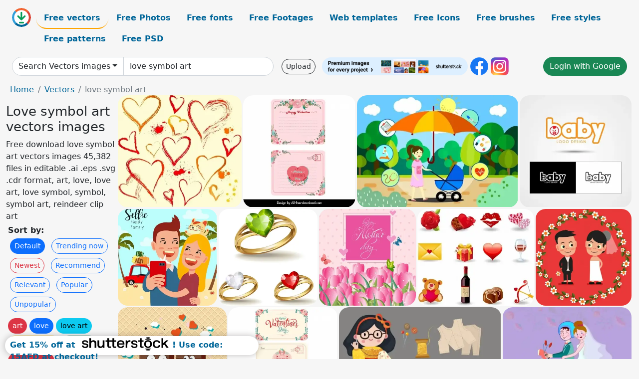

--- FILE ---
content_type: text/html; charset=UTF-8
request_url: https://all-free-download.com/free-vector/love-symbol-art.html
body_size: 15061
content:
<!doctype html>
<html lang="en">
  <head>
    <meta charset="utf-8">
    <meta name="viewport" content="width=device-width, initial-scale=1">
    <meta name="author" content="AFD">
    <meta name="generator" content="AFD">
    <meta name="robots" content="NOINDEX, NOFOLLOW">    <title>Love symbol art vectors images</title>
    <meta name="description" content="Free download love symbol art vectors images 45,382 files in editable .ai .eps .svg .cdr format, art, love, love art, love symbol, symbol, symbol art, reindeer clip art" >
    <meta name="google-site-verification" content="h8aKWdWajcitX904DxqOxb4-wcNRYncVmMmcjRRXVkE" />
    <meta name="domain" content="all-free-download.com" >

    <!-- Bootstrap core CSS -->
    <link href="https://cdn.jsdelivr.net/npm/bootstrap@5.0.2/dist/css/bootstrap.min.css" rel="stylesheet" integrity="sha384-EVSTQN3/azprG1Anm3QDgpJLIm9Nao0Yz1ztcQTwFspd3yD65VohhpuuCOmLASjC" crossorigin="anonymous">


    <link href="/libs/all.css?a=88888" rel="stylesheet" >
    <link href="/libs/social-share/sharetastic.css" rel="stylesheet">

        <!-- Favicons -->

    <link rel="apple-touch-icon" sizes="180x180" href="/apple-touch-icon.png">
    <link rel="icon" type="image/png" sizes="32x32" href="/favicon-32x32.png">
    <link rel="icon" type="image/png" sizes="16x16" href="/favicon-16x16.png">
    <link rel="manifest" href="/site.webmanifest">


    <meta property="fb:app_id"          content="1091511124955362" /> 
    <meta property="og:url"           content="https://all-free-download.com/free-vector/love-symbol-art.html" />
    <meta property="og:type"          content="website" />
    <meta property="og:title"         content="Love symbol art vectors images" />
    <meta property="og:description"   content="Free download love symbol art vectors images 45,382 files in editable .ai .eps .svg .cdr format, art, love, love art, love symbol, symbol, symbol art, reindeer clip art" />
    <meta property="og:image"         content="https://images.all-free-download.com/images/thumb/hand_draw_heart_shape_266975.webp" />
<meta property="og:image"         content="https://images.all-free-download.com/images/thumb/valentine_cards_collection_elegant_romantic_symmetric_floral_decor_6921067.webp" />
<meta property="og:image"         content="https://images.all-free-download.com/images/thumb/baby_care_design_elements_mother_trolley_umbrella_icons_6831456.webp" />
<meta property="og:image"         content="https://images.all-free-download.com/images/thumb/baby_logotype_sets_kid_icon_texts_design_6828108.webp" />
<meta property="og:image"         content="https://images.all-free-download.com/images/thumb/camera_selfie_advertising_joyful_couple_cute_cartoon_design_6832973.webp" />
<meta property="og:image"         content="https://images.all-free-download.com/images/thumb/gold_and_diamond_wedding_ring_collection_6814450.webp" />
<meta property="og:image"         content="https://images.all-free-download.com/images/thumb/mother_day_banner_pink_tulips_heart_butterflies_decoration_6832537.webp" />
<meta property="og:image"         content="https://images.all-free-download.com/images/thumb/valentine_icons_311148.webp" />
<meta property="og:image"         content="https://images.all-free-download.com/images/thumb/wedding_background_groom_bride_flower_wreath_icons_6835785.webp" />
<meta property="og:image"         content="https://images.all-free-download.com/images/thumb/valentine_background_cute_stylized_chocolate_couple_icon_6829980.webp" />
<meta property="og:image"         content="https://images.all-free-download.com/images/thumb/valentine_cards_collection_elegant_botanical_decor_symmetric_design_6921068.webp" />
<meta property="og:image"         content="https://images.all-free-download.com/images/thumb/sewing_work_design_elements_cute_girl_tools_sketch_6851850.webp" />
<meta property="og:image"         content="https://images.all-free-download.com/images/thumb/marriage_background_couple_riding_scooter_retro_design_6832737.webp" />
<meta property="og:image"         content="https://images.all-free-download.com/images/thumb/romantic_date_background_love_couple_beach_icon_silhouette_decor_6835857.webp" />
<meta property="og:image"         content="https://images.all-free-download.com/images/thumb/card_template_floral_wreath_decor_elegant_cute_design_6851382.webp" />
<meta property="og:image"         content="https://images.all-free-download.com/images/thumb/baby_icons_collection_various_cute_gestures_6828107.webp" />
<meta property="og:image"         content="https://images.all-free-download.com/images/thumb/valentines_background_hanging_hearts_angle_icons_ornament_6830031.webp" />
<meta property="og:image"         content="https://images.all-free-download.com/images/thumb/valentine_cards_collection_elegant_floral_tags_decor_6921069.webp" />
<meta property="og:image"         content="https://images.all-free-download.com/images/thumb/mermaids_background_colored_cartoon_characters_decor_6840868.webp" />
<meta property="og:image"         content="https://images.all-free-download.com/images/thumb/wedding_banner_classic_design_couple_icon_cartoon_characters_6842548.webp" />
<meta property="og:image"         content="https://images.all-free-download.com/images/thumb/kid_day_banner_colored_cartoon_playful_children_icons_6831013.webp" />
<meta property="og:image"         content="https://images.all-free-download.com/images/thumb/childhood_background_playful_kid_toys_icons_cartoon_character_6838920.webp" />
<meta property="og:image"         content="https://images.all-free-download.com/images/thumb/valentine_banner_templates_cute_loves_symbols_decor_6929314.webp" />
<meta property="og:image"         content="https://images.all-free-download.com/images/thumb/baby_badges_collection_various_flat_decorative_shapes_6828106.webp" />
<meta property="og:image"         content="https://images.all-free-download.com/images/thumb/thanking_card_templates_hearts_cloud_icons_pink_design_6832509.webp" />
<meta property="og:image"         content="https://images.all-free-download.com/images/thumb/birthday_cake_design_number_candle_icon_ladybirds_decoration_6830509.webp" />
<meta property="og:image"         content="https://images.all-free-download.com/images/thumb/summer_poster_cheering_couple_icon_colored_cartoon_design_6835124.webp" />
<meta property="og:image"         content="https://images.all-free-download.com/images/thumb/cute_foxes_family_drawing_colored_cartoon_design_6832987.webp" />
<meta property="og:image"         content="https://images.all-free-download.com/images/thumb/valentine_cards_collection_envelope_love_symbols_sketch_6921066.webp" />
<meta property="og:image"         content="https://images.all-free-download.com/images/thumb/love_symbol_icon_key_heart_lock_sketch_6920695.webp" />
<meta property="og:image"         content="https://images.all-free-download.com/images/thumb/dancing_background_happy_couple_icon_cartoon_design_6837834.webp" />
<meta property="og:image"         content="https://images.all-free-download.com/images/thumb/wedding_card_design_elements_classical_flowers_couple_decor_6832257.webp" />
<meta property="og:image"         content="https://images.all-free-download.com/images/thumb/valentine_day_background_with_hearts_312915.webp" />
<meta property="og:image"         content="https://images.all-free-download.com/images/thumb/valentine_stickers_icons_flat_cute_love_symbols_outline_6929215.webp" />
<meta property="og:image"         content="https://images.all-free-download.com/images/thumb/marriage_background_groom_bride_rose_wreath_icons_decor_6835582.webp" />
<meta property="og:image"         content="https://images.all-free-download.com/images/thumb/glossy_heart_266973.webp" />
<meta property="og:image"         content="https://images.all-free-download.com/images/thumb/mother_day_poster_mother_and_baby_silhouettes_decoration_6828444.webp" />
<meta property="og:image"         content="https://images.all-free-download.com/images/thumb/valentine_design_elements_typography_dynamic_texts_love_symbols_6939932.webp" />
<meta property="og:image"         content="https://images.all-free-download.com/images/thumb/chocolate_heart_shape_6813222.webp" />
<meta property="og:image"         content="https://images.all-free-download.com/images/thumb/nature_background_squirrel_fox_porcupine_icons_leaves_decoration_6835372.webp" />
<meta property="og:image"         content="https://images.all-free-download.com/images/thumb/love_card_template_vintage_design_typewriter_flora_decor_6842499.webp" />
<meta property="og:image"         content="https://images.all-free-download.com/images/thumb/wedding_card_cover_template_classic_heart_lantern_decor_6842765.webp" />
<meta property="og:image"         content="https://images.all-free-download.com/images/thumb/valentine_card_banner_templates_cute_teddy_bear_hearts_love_symbols_decor_6929317.webp" />
<meta property="og:image"         content="https://images.all-free-download.com/images/thumb/sloths_painting_colored_classical_design_cute_characters_6842805.webp" />
<meta property="og:image"         content="https://images.all-free-download.com/images/thumb/cute_girl_drawing_asian_traditional_costume_6834961.webp" />
<meta property="og:image"         content="https://images.all-free-download.com/images/thumb/heart_icon_sets_love_symbols_shapes_sketch_6926659.webp" />
<meta property="og:image"         content="https://images.all-free-download.com/images/thumb/romantic_floral_wreath_love_card_background_template_6919043.webp" />
<meta property="og:image"         content="https://images.all-free-download.com/images/thumb/love_stamps_collection_flat_romantic_symbols_6937596.webp" />
<meta property="og:image"         content="https://images.all-free-download.com/images/thumb/valentine_design_elements_classical_cute_symbols_outline_6929313.webp" />
<meta property="og:image"         content="https://images.all-free-download.com/images/thumb/valentine_design_elements_flat_cute_symbols_sketch_6929214.webp" />
<meta property="og:image"         content="https://images.all-free-download.com/images/thumb/love_anniversary_icon_sets_flat_classical_symbols_sketch_6922276.webp" />
<meta property="og:image"         content="https://images.all-free-download.com/images/thumb/love_background_template_flat_handdrawn_hearts_layout_6931934.webp" />
<meta property="og:image"         content="https://images.all-free-download.com/images/thumb/love_background_templates_collection_modern_classic_hearts_shapes_6932080.webp" />
<meta property="og:image"         content="https://images.all-free-download.com/images/thumb/love_background_template_modern_dynamic_floating_hearts_6931932.webp" />
<meta property="og:image"         content="https://images.all-free-download.com/images/thumb/love_background_template_flat_handdrawn_retro_hearts_6931936.webp" />
<meta property="og:image"         content="https://images.all-free-download.com/images/thumb/love_label_collection_elegant_classical_flowers_decor_6920711.webp" />
<meta property="og:image"         content="https://images.all-free-download.com/images/thumb/love_background_template_sparkling_blurred_hearts_6931933.webp" />
<meta property="og:image"         content="https://images.all-free-download.com/images/thumb/love_background_template_modern_3d_6931935.webp" />
<meta property="og:image"         content="https://images.all-free-download.com/images/thumb/love_stamps_templates_elegant_flat_leaf_hearts_decor_6937595.webp" />
<meta property="og:image"         content="https://images.all-free-download.com/images/thumb/female_madly_in_love_icon_cute_cartoon_character_heart_dreaming_sketch_6922512.webp" />
<meta property="og:image"         content="https://images.all-free-download.com/images/thumb/valentine_design_elements_cute_symbols_sketch_6929312.webp" />
<meta property="og:image"         content="https://images.all-free-download.com/images/thumb/love_labels_collection_elegant_botanical_decor_6920715.webp" />
<meta property="og:image"         content="https://images.all-free-download.com/images/thumb/female_madly_in_love_icon_funny_cartoon_character_sketch_dynamic_hearts_decor_6922518.webp" />
<meta property="og:image"         content="https://images.all-free-download.com/images/thumb/heart_icon_sets_collection_red_symbols_flat_sketch_6922607.webp" />
<meta property="og:image"         content="https://images.all-free-download.com/images/thumb/female_madly_in_love_backdrop_happy_woman_cartoon_character_hearts_decor_6922513.webp" />
<meta property="og:image"         content="https://images.all-free-download.com/images/thumb/love_labels_collection_elegant_classical_ribbon_hearts_decor_6920710.webp" />
<meta property="og:image"         content="https://images.all-free-download.com/images/thumb/female_madly_in_love_backdrop_cute_cartoon_character_sketch_6922514.webp" />
<meta property="og:image"         content="https://images.all-free-download.com/images/thumb/love_labels_collection_elegant_classical_floras_hearts_arrows_decor_6920714.webp" />
    <script type="text/javascript">
      var page = "home";  
      var donate_email = 'H4sIAAAAAAAAAytIrMxNzStxSCqtLE7NyUkvSizIyEzWS87PBQAOXTfVGgAAAA==';
      var show_ads = true;
      var auto_paging = true;
    </script>

    <!-- Global site tag (gtag.js) - Google Analytics -->
    <script async src="https://www.googletagmanager.com/gtag/js?id=G-CGLHFKPST0"></script>
    <script>
      window.dataLayer = window.dataLayer || [];
      function gtag(){dataLayer.push(arguments);}
      gtag('js', new Date());

      gtag('config', 'G-CGLHFKPST0');
    </script>

  <!-- Google Tag Manager -->
  <script>(function(w,d,s,l,i){w[l]=w[l]||[];w[l].push({'gtm.start':
  new Date().getTime(),event:'gtm.js'});var f=d.getElementsByTagName(s)[0],
  j=d.createElement(s),dl=l!='dataLayer'?'&l='+l:'';j.async=true;j.src=
  'https://www.googletagmanager.com/gtm.js?id='+i+dl;f.parentNode.insertBefore(j,f);
  })(window,document,'script','dataLayer','GTM-NHTH87G');</script>
  <!-- End Google Tag Manager -->

<script
  src="https://code.jquery.com/jquery-3.7.1.min.js"
  integrity="sha256-/JqT3SQfawRcv/BIHPThkBvs0OEvtFFmqPF/lYI/Cxo="
  crossorigin="anonymous"></script>
  </head>
  <body>

  <header class="py-3 container-fluid">

    <div class="container-fluid mb-3 nav-flex" s>
      <a href="/" style="min-width:48px">
       <img src="/images/logo.svg" alt="all-free-download.com" title="all-free-download.com" width="38" height="38" class="rounded-circle">
      </a>         
  
      <div >
        <ul class="nav">
          <li class="nav-item"><a class="nav-link nav-active " k="free-vector" href="/free-vectors/">Free vectors</a></li>
          <li class="nav-item"><a class="nav-link " k="free-photos" href="/free-photos/">Free Photos</a></li>
          <li class="nav-item"><a class="nav-link " k="font" href="/font/">Free fonts</a></li>
          <li class="nav-item"><a class="nav-link " k="free-footage" href="/free-footage/">Free Footages</a></li>
          <li class="nav-item"><a class="nav-link " k="free-website-templates" href="/free-website-templates/">Web templates</a></li>
          <li class="nav-item"><a class="nav-link " k="free-icon" href="/free-icon/">Free Icons</a></li>
          <li class="nav-item"><a class="nav-link " k="photoshop-brushes" href="/photoshop-brushes/">Free brushes</a></li>
          <li class="nav-item"><a class="nav-link " k="photoshop-styles" href="/photoshop-styles/">Free styles</a></li>
          <li class="nav-item"><a class="nav-link " k="photoshop-patterns" href="/photoshop-patterns/">Free patterns</a></li>
          <li class="nav-item"><a class="nav-link " k="free-psd" href="/free-psd/">Free PSD</a></li>
        </ul>
      </div>

  

    </div>


    <div class="container-fluid d-grid gap-3 align-items-center" style="grid-template-columns:2fr;">
      <div class="d-flex align-items-center">
        <form class="w-100 me-3" id='search-form' action="/">
          <input type="hidden" id= "a" name="a" value="G">
          <input type="hidden" id="k" name="k" value="free-vector">
          <div class="input-group"  id="search_box">
            <a  id='search-category' href="/free-vectors/" class="btn btn-outline-dark dropdown-toggle" style="border-color: #ced4da; background-color: white;"  >Search Vectors images</a>            
            <input type="search" autocomplete="off" qqq="love symbol" name="q" id="q" value="love symbol art" class="form-control" placeholder="Search... ">
            <div id="header-suggestion"  style="border-radius: 0px 0px 25px 25px;" class="search-suggestion-box bg-white" >
              <div class="d-grid " style="grid-template-columns:1fr; ">

              <div id="search-suggestion" >                
                <a class="m-1  btn-sm btn btn-outline-dark" k="free-vector" href="/free-vector-design-service/">Request a design</a>


              </div>
              </div>
            </div>
          </div>
        </form>
        
        <div class="w-100 d-none d-lg-block d-xl-block d-xxl-block "><a class="btn btn-outline-dark btn-sm me-2" href="/upload/">Upload</a><!--<a target="_blank" rel="noreferrer" href="https://shutterstock.7eer.net/WGr5J"><img height="36px" alt="shuterstock ads" width="292" style="border-radius:25px" src="https://all-free-download.com/images/shutterstockbanner/25off770x90.png"></a>-->
<a target="_blank" rel="noreferrer" href="https://shutterstock.7eer.net/WGr5J"><img height="36px" alt="shuterstock ads" width="292" style="border-radius:25px" src="https://all-free-download.com/images/shutterstockbanner/728x90free10images.png"></a>

<a target="_blank"  rel="noreferrer" href="https://www.facebook.com/allfreedownload" ><img height="36px" width="36px" alt="facebook logo" src="/images/facebook_Logo.png"></a> 
<a target="_blank"  rel="noreferrer" href="https://www.instagram.com/all_free_download_com/" ><img height="36px" alt="instagram logo" width="36px" src="/images/Instagram_logo.svg"></a> 



</div>

        <div class="flex-shrink-0 dropdown d-none d-md-block ">
        

        		<a href="/?a=LI&li=GG" ><span class="btn btn-success btn-xs" ><i class="fa fa-google"></i>Login with Google</a></span>

        
          </ul>
        </div>
        

      </div>
    </div>

  </header>

  <div class="container-fluid pb-3">






<nav aria-label="breadcrumb" style="margin-left:8px;">
  <ol class="breadcrumb">
    <li class="breadcrumb-item"><a href="/">Home</a></li>
    <li class="breadcrumb-item"><a href="/free-vectors/">Vectors</a></li>
    <li class="breadcrumb-item active" aria-current="page">love symbol art</li>
  </ol>
</nav>

<div class="list-graphic-container">
  


<div class=" list-graphic-left mb-2" >
  <h1 class="" style="font-size: 26px">Love symbol art vectors images</h1>
  <div>Free download love symbol art vectors images 45,382 files in editable .ai .eps .svg .cdr format, art, love, love art, love symbol, symbol, symbol art, reindeer clip art</div>
  <div  class=" p-1" >
    <b>Sort by:</b><BR>  <a class="btn btn-sm btn-primary m-1" href="/?a=G&k=free-vector&t=&q=love symbol art&or=default&rk=" >Default</a>  <a class="btn btn-sm btn-outline-primary m-1" href="/?a=G&k=free-vector&t=&q=love symbol art&or=trending&rk=" >Trending now</a>  <a class="btn btn-sm btn-outline-danger m-1" href="/?a=G&k=free-vector&t=&q=love symbol art&or=newest&rk=" >Newest</a>  <a class="btn btn-sm btn-outline-primary m-1" href="/?a=G&k=free-vector&t=&q=love symbol art&or=recommend&rk=" >Recommend</a>  <a class="btn btn-sm btn-outline-primary m-1" href="/?a=G&k=free-vector&t=&q=love symbol art&or=relevant&rk=" >Relevant</a>  <a class="btn btn-sm btn-outline-primary m-1" href="/?a=G&k=free-vector&t=&q=love symbol art&or=popular&rk=" >Popular</a>  <a class="btn btn-sm btn-outline-primary m-1" href="/?a=G&k=free-vector&t=&q=love symbol art&or=unpopular&rk=" >Unpopular</a>           </div>


  
  <div  class="p-1 mb-2"  ><a class="btn btn-danger btn-sm mb-1" style="border-radius: 25px;" href="/free-vector/art.html"><span>art</span></a> <a class="btn btn-primary btn-sm mb-1" style="border-radius: 25px;" href="/free-vector/love.html"><span>love</span></a> <a class="btn btn-info btn-sm mb-1" style="border-radius: 25px;" href="/free-vector/love-art.html"><span>love art</span></a> <a class="btn btn-warning btn-sm mb-1" style="border-radius: 25px;" href="/free-vector/love-symbol.html"><span>love symbol</span></a> <a class="btn btn-success btn-sm mb-1" style="border-radius: 25px;" href="/free-vector/symbol.html"><span>symbol</span></a> <a class="btn btn-danger btn-sm mb-1" style="border-radius: 25px;" href="/free-vector/symbol-art.html"><span>symbol art</span></a> <a class="btn btn-primary btn-sm mb-1" style="border-radius: 25px;" href="/free-vector/reindeer-clip-art.html"><span>reindeer clip art</span></a> <a class="btn btn-info btn-sm mb-1" style="border-radius: 25px;" href="/free-vector/wall-art.html"><span>wall art</span></a> <a class="btn btn-warning btn-sm mb-1" style="border-radius: 25px;" href="/free-vector/symbol-trash-bin.html"><span>symbol trash bin</span></a> <a class="btn btn-success btn-sm mb-1" style="border-radius: 25px;" href="/free-vector/vector-art-guns-free.html"><span>vector art guns free</span></a> <a class="btn btn-danger btn-sm mb-1" style="border-radius: 25px;" href="/free-vector/free-download-vector-music-symbols.html"><span>free download vector music symbols</span></a> <a class="btn btn-primary btn-sm mb-1" style="border-radius: 25px;" href="/free-vector/winner-vector-art.html"><span>winner vector art</span></a> <a class="btn btn-info btn-sm mb-1" style="border-radius: 25px;" href="/free-vector/tribal-vector-art-free.html"><span>tribal vector art free</span></a> <a class="btn btn-warning btn-sm mb-1" style="border-radius: 25px;" href="/free-vector/graffiti-art-free-vector.html"><span>graffiti art free vector</span></a> <a class="btn btn-success btn-sm mb-1" style="border-radius: 25px;" href="/free-vector/free-atom-vector-art.html"><span>free atom vector art</span></a> <a class="btn btn-danger btn-sm mb-1" style="border-radius: 25px;" href="/free-vector/free-vector-tennis-ball-art.html"><span>free vector tennis ball art</span></a> <a class="btn btn-primary btn-sm mb-1" style="border-radius: 25px;" href="/free-vector/cinema-vector-art.html"><span>cinema vector art</span></a> <a class="btn btn-info btn-sm mb-1" style="border-radius: 25px;" href="/free-vector/free-download-fine-art-vectors.html"><span>free download fine art vectors</span></a> </div>

  <div id="shuterstock_ads_left" class="sticky">
    
  </div>
</div>


<div class="list-graphic-right" id="list-graphic">
         
            <a title="Hand draw heart shape" href="/free-vector/download/hand_draw_heart_shape_266975.html">
                <img w="600" h="544" widht="331" height="300"   alt="Hand draw heart shape" src="https://images.all-free-download.com/images/thumb/hand_draw_heart_shape_266975.webp" >
                <div class="jg-caption">Hand draw heart shape</div>
            </a>
               
            <a title="valentine cards collection elegant romantic symmetric floral decor" href="/free-vector/download/valentine_cards_collection_elegant_romantic_symmetric_floral_decor_6921067.html">
                <img w="1920" h="1920" widht="300" height="300"   alt="valentine cards collection elegant romantic symmetric floral decor" src="https://images.all-free-download.com/images/thumb/valentine_cards_collection_elegant_romantic_symmetric_floral_decor_6921067.webp" >
                <div class="jg-caption">valentine cards collection elegant romantic symmetric floral decor</div>
            </a>
               
            <a title="baby care design elements mother trolley umbrella icons" href="/free-vector/download/baby_care_design_elements_mother_trolley_umbrella_icons_6831456.html">
                <img w="1024" h="712" widht="431" height="300"   alt="baby care design elements mother trolley umbrella icons" src="https://images.all-free-download.com/images/thumb/baby_care_design_elements_mother_trolley_umbrella_icons_6831456.webp" >
                <div class="jg-caption">baby care design elements mother trolley umbrella icons</div>
            </a>
               
            <a title="baby logotype sets kid icon texts design" href="/free-vector/download/baby_logotype_sets_kid_icon_texts_design_6828108.html">
                <img w="1024" h="1024" widht="300" height="300"   alt="baby logotype sets kid icon texts design" src="https://images.all-free-download.com/images/thumb/baby_logotype_sets_kid_icon_texts_design_6828108.webp" >
                <div class="jg-caption">baby logotype sets kid icon texts design</div>
            </a>
               
            <a title="camera selfie advertising joyful couple cute cartoon design" href="/free-vector/download/camera_selfie_advertising_joyful_couple_cute_cartoon_design_6832973.html">
                <img w="1024" h="1004" widht="306" height="300"   alt="camera selfie advertising joyful couple cute cartoon design" src="https://images.all-free-download.com/images/thumb/camera_selfie_advertising_joyful_couple_cute_cartoon_design_6832973.webp" >
                <div class="jg-caption">camera selfie advertising joyful couple cute cartoon design</div>
            </a>
               
            <a title="gold and diamond wedding ring collection" href="/free-vector/download/gold_and_diamond_wedding_ring_collection_6814450.html">
                <img w="600" h="589" widht="306" height="300"   alt="gold and diamond wedding ring collection" src="https://images.all-free-download.com/images/thumb/gold_and_diamond_wedding_ring_collection_6814450.webp" >
                <div class="jg-caption">gold and diamond wedding ring collection</div>
            </a>
               
            <a title="mother day banner pink tulips heart butterflies decoration" href="/free-vector/download/mother_day_banner_pink_tulips_heart_butterflies_decoration_6832537.html">
                <img w="1023" h="1024" widht="300" height="300"   alt="mother day banner pink tulips heart butterflies decoration" src="https://images.all-free-download.com/images/thumb/mother_day_banner_pink_tulips_heart_butterflies_decoration_6832537.webp" >
                <div class="jg-caption">mother day banner pink tulips heart butterflies decoration</div>
            </a>
               
            <a title="Valentine Icons" href="/free-vector/download/valentine_icons_311148.html">
                <img w="600" h="501" widht="359" height="300"   alt="Valentine Icons" src="https://images.all-free-download.com/images/thumb/valentine_icons_311148.webp" >
                <div class="jg-caption">Valentine Icons</div>
            </a>
               
            <a title="wedding background groom bride flower wreath icons" href="/free-vector/download/wedding_background_groom_bride_flower_wreath_icons_6835785.html">
                <img w="1014" h="1024" widht="297" height="300"   alt="wedding background groom bride flower wreath icons" src="https://images.all-free-download.com/images/thumb/wedding_background_groom_bride_flower_wreath_icons_6835785.webp" >
                <div class="jg-caption">wedding background groom bride flower wreath icons</div>
            </a>
               
            <a title="valentine background cute stylized chocolate couple icon" href="/free-vector/download/valentine_background_cute_stylized_chocolate_couple_icon_6829980.html">
                <img w="1019" h="1024" widht="299" height="300"   alt="valentine background cute stylized chocolate couple icon" src="https://images.all-free-download.com/images/thumb/valentine_background_cute_stylized_chocolate_couple_icon_6829980.webp" >
                <div class="jg-caption">valentine background cute stylized chocolate couple icon</div>
            </a>
               
            <a title="valentine cards collection elegant botanical decor symmetric design" href="/free-vector/download/valentine_cards_collection_elegant_botanical_decor_symmetric_design_6921068.html">
                <img w="1920" h="1920" widht="300" height="300"   alt="valentine cards collection elegant botanical decor symmetric design" src="https://images.all-free-download.com/images/thumb/valentine_cards_collection_elegant_botanical_decor_symmetric_design_6921068.webp" >
                <div class="jg-caption">valentine cards collection elegant botanical decor symmetric design</div>
            </a>
               
            <a title="sewing work design elements cute girl tools sketch" href="/free-vector/download/sewing_work_design_elements_cute_girl_tools_sketch_6851850.html">
                <img w="2880" h="1943" widht="445" height="300"   alt="sewing work design elements cute girl tools sketch" src="https://images.all-free-download.com/images/thumb/sewing_work_design_elements_cute_girl_tools_sketch_6851850.webp" >
                <div class="jg-caption">sewing work design elements cute girl tools sketch</div>
            </a>
               
            <a title="marriage background couple riding scooter retro design" href="/free-vector/download/marriage_background_couple_riding_scooter_retro_design_6832737.html">
                <img w="1024" h="867" widht="354" height="300"   alt="marriage background couple riding scooter retro design" src="https://images.all-free-download.com/images/thumb/marriage_background_couple_riding_scooter_retro_design_6832737.webp" >
                <div class="jg-caption">marriage background couple riding scooter retro design</div>
            </a>
               
            <a title="romantic date background love couple beach icon silhouette decor" href="/free-vector/download/romantic_date_background_love_couple_beach_icon_silhouette_decor_6835857.html">
                <img w="1024" h="645" widht="476" height="300"   alt="romantic date background love couple beach icon silhouette decor" src="https://images.all-free-download.com/images/thumb/romantic_date_background_love_couple_beach_icon_silhouette_decor_6835857.webp" >
                <div class="jg-caption">romantic date background love couple beach icon silhouette decor</div>
            </a>
               
            <a title="card template floral wreath decor elegant cute design" href="/free-vector/download/card_template_floral_wreath_decor_elegant_cute_design_6851382.html">
                <img w="2880" h="1973" widht="438" height="300"   alt="card template floral wreath decor elegant cute design" src="https://images.all-free-download.com/images/thumb/card_template_floral_wreath_decor_elegant_cute_design_6851382.webp" >
                <div class="jg-caption">card template floral wreath decor elegant cute design</div>
            </a>
               
            <a title="baby icons collection various cute gestures" href="/free-vector/download/baby_icons_collection_various_cute_gestures_6828107.html">
                <img w="1024" h="907" widht="339" height="300"   alt="baby icons collection various cute gestures" src="https://images.all-free-download.com/images/thumb/baby_icons_collection_various_cute_gestures_6828107.webp" >
                <div class="jg-caption">baby icons collection various cute gestures</div>
            </a>
               
            <a title="valentines background hanging hearts angle icons ornament" href="/free-vector/download/valentines_background_hanging_hearts_angle_icons_ornament_6830031.html">
                <img w="1024" h="1024" widht="300" height="300"   alt="valentines background hanging hearts angle icons ornament" src="https://images.all-free-download.com/images/thumb/valentines_background_hanging_hearts_angle_icons_ornament_6830031.webp" >
                <div class="jg-caption">valentines background hanging hearts angle icons ornament</div>
            </a>
               
            <a title="valentine cards collection elegant floral tags decor" href="/free-vector/download/valentine_cards_collection_elegant_floral_tags_decor_6921069.html">
                <img w="1920" h="1920" widht="300" height="300"   alt="valentine cards collection elegant floral tags decor" src="https://images.all-free-download.com/images/thumb/valentine_cards_collection_elegant_floral_tags_decor_6921069.webp" >
                <div class="jg-caption">valentine cards collection elegant floral tags decor</div>
            </a>
               
            <a title="mermaids background colored cartoon characters decor" href="/free-vector/download/mermaids_background_colored_cartoon_characters_decor_6840868.html">
                <img w="1008" h="1024" widht="295" height="300"   alt="mermaids background colored cartoon characters decor" src="https://images.all-free-download.com/images/thumb/mermaids_background_colored_cartoon_characters_decor_6840868.webp" >
                <div class="jg-caption">mermaids background colored cartoon characters decor</div>
            </a>
               
            <a title="wedding banner classic design couple icon cartoon characters" href="/free-vector/download/wedding_banner_classic_design_couple_icon_cartoon_characters_6842548.html">
                <img w="2108" h="2880" widht="220" height="300"   alt="wedding banner classic design couple icon cartoon characters" src="https://images.all-free-download.com/images/thumb/wedding_banner_classic_design_couple_icon_cartoon_characters_6842548.webp" >
                <div class="jg-caption">wedding banner classic design couple icon cartoon characters</div>
            </a>
               
            <a title="kid day banner colored cartoon playful children icons" href="/free-vector/download/kid_day_banner_colored_cartoon_playful_children_icons_6831013.html">
                <img w="841" h="1024" widht="246" height="300"   alt="kid day banner colored cartoon playful children icons" src="https://images.all-free-download.com/images/thumb/kid_day_banner_colored_cartoon_playful_children_icons_6831013.webp" >
                <div class="jg-caption">kid day banner colored cartoon playful children icons</div>
            </a>
               
            <a title="childhood background playful kid toys icons cartoon character" href="/free-vector/download/childhood_background_playful_kid_toys_icons_cartoon_character_6838920.html">
                <img w="1024" h="877" widht="350" height="300"   alt="childhood background playful kid toys icons cartoon character" src="https://images.all-free-download.com/images/thumb/childhood_background_playful_kid_toys_icons_cartoon_character_6838920.webp" >
                <div class="jg-caption">childhood background playful kid toys icons cartoon character</div>
            </a>
               
            <a title="valentine banner templates cute loves symbols decor " href="/free-vector/download/valentine_banner_templates_cute_loves_symbols_decor_6929314.html">
                <img w="1920" h="1920" widht="300" height="300"   alt="valentine banner templates cute loves symbols decor " src="https://images.all-free-download.com/images/thumb/valentine_banner_templates_cute_loves_symbols_decor_6929314.webp" >
                <div class="jg-caption">valentine banner templates cute loves symbols decor </div>
            </a>
               
            <a title="baby badges collection various flat decorative shapes" href="/free-vector/download/baby_badges_collection_various_flat_decorative_shapes_6828106.html">
                <img w="1024" h="1024" widht="300" height="300"   alt="baby badges collection various flat decorative shapes" src="https://images.all-free-download.com/images/thumb/baby_badges_collection_various_flat_decorative_shapes_6828106.webp" >
                <div class="jg-caption">baby badges collection various flat decorative shapes</div>
            </a>
               
            <a title="thanking card templates hearts cloud icons pink design" href="/free-vector/download/thanking_card_templates_hearts_cloud_icons_pink_design_6832509.html">
                <img w="1024" h="1014" widht="303" height="300"   alt="thanking card templates hearts cloud icons pink design" src="https://images.all-free-download.com/images/thumb/thanking_card_templates_hearts_cloud_icons_pink_design_6832509.webp" >
                <div class="jg-caption">thanking card templates hearts cloud icons pink design</div>
            </a>
               
            <a title="birthday cake design number candle icon ladybirds decoration" href="/free-vector/download/birthday_cake_design_number_candle_icon_ladybirds_decoration_6830509.html">
                <img w="1024" h="919" widht="334" height="300"   alt="birthday cake design number candle icon ladybirds decoration" src="https://images.all-free-download.com/images/thumb/birthday_cake_design_number_candle_icon_ladybirds_decoration_6830509.webp" >
                <div class="jg-caption">birthday cake design number candle icon ladybirds decoration</div>
            </a>
               
            <a title="summer poster cheering couple icon colored cartoon design" href="/free-vector/download/summer_poster_cheering_couple_icon_colored_cartoon_design_6835124.html">
                <img w="1024" h="804" widht="382" height="300"   alt="summer poster cheering couple icon colored cartoon design" src="https://images.all-free-download.com/images/thumb/summer_poster_cheering_couple_icon_colored_cartoon_design_6835124.webp" >
                <div class="jg-caption">summer poster cheering couple icon colored cartoon design</div>
            </a>
               
            <a title="cute foxes family drawing colored cartoon design" href="/free-vector/download/cute_foxes_family_drawing_colored_cartoon_design_6832987.html">
                <img w="1024" h="1024" widht="300" height="300"   alt="cute foxes family drawing colored cartoon design" src="https://images.all-free-download.com/images/thumb/cute_foxes_family_drawing_colored_cartoon_design_6832987.webp" >
                <div class="jg-caption">cute foxes family drawing colored cartoon design</div>
            </a>
               
            <a title="valentine cards collection envelope love symbols sketch" href="/free-vector/download/valentine_cards_collection_envelope_love_symbols_sketch_6921066.html">
                <img w="1920" h="1920" widht="300" height="300"   alt="valentine cards collection envelope love symbols sketch" src="https://images.all-free-download.com/images/thumb/valentine_cards_collection_envelope_love_symbols_sketch_6921066.webp" >
                <div class="jg-caption">valentine cards collection envelope love symbols sketch</div>
            </a>
               
            <a title="love symbol icon key  heart lock sketch" href="/free-vector/download/love_symbol_icon_key_heart_lock_sketch_6920695.html">
                <img w="1920" h="1920" widht="300" height="300"   alt="love symbol icon key  heart lock sketch" src="https://images.all-free-download.com/images/thumb/love_symbol_icon_key_heart_lock_sketch_6920695.webp" >
                <div class="jg-caption">love symbol icon key  heart lock sketch</div>
            </a>
               
            <a title="dancing background happy couple icon cartoon design" href="/free-vector/download/dancing_background_happy_couple_icon_cartoon_design_6837834.html">
                <img w="1024" h="980" widht="313" height="300"   alt="dancing background happy couple icon cartoon design" src="https://images.all-free-download.com/images/thumb/dancing_background_happy_couple_icon_cartoon_design_6837834.webp" >
                <div class="jg-caption">dancing background happy couple icon cartoon design</div>
            </a>
               
            <a title="wedding card design elements classical flowers couple decor" href="/free-vector/download/wedding_card_design_elements_classical_flowers_couple_decor_6832257.html">
                <img w="980" h="1024" widht="287" height="300"   alt="wedding card design elements classical flowers couple decor" src="https://images.all-free-download.com/images/thumb/wedding_card_design_elements_classical_flowers_couple_decor_6832257.webp" >
                <div class="jg-caption">wedding card design elements classical flowers couple decor</div>
            </a>
               
            <a title="Valentine day background with hearts" href="/free-vector/download/valentine_day_background_with_hearts_312915.html">
                <img w="599" h="600" widht="300" height="300"   alt="Valentine day background with hearts" src="https://images.all-free-download.com/images/thumb/valentine_day_background_with_hearts_312915.webp" >
                <div class="jg-caption">Valentine day background with hearts</div>
            </a>
               
            <a title="valentine stickers icons flat cute love symbols outline " href="/free-vector/download/valentine_stickers_icons_flat_cute_love_symbols_outline_6929215.html">
                <img w="1920" h="1920" widht="300" height="300"   alt="valentine stickers icons flat cute love symbols outline " src="https://images.all-free-download.com/images/thumb/valentine_stickers_icons_flat_cute_love_symbols_outline_6929215.webp" >
                <div class="jg-caption">valentine stickers icons flat cute love symbols outline </div>
            </a>
               
            <a title="marriage background groom bride rose wreath icons decor" href="/free-vector/download/marriage_background_groom_bride_rose_wreath_icons_decor_6835582.html">
                <img w="932" h="1024" widht="273" height="300"   alt="marriage background groom bride rose wreath icons decor" src="https://images.all-free-download.com/images/thumb/marriage_background_groom_bride_rose_wreath_icons_decor_6835582.webp" >
                <div class="jg-caption">marriage background groom bride rose wreath icons decor</div>
            </a>
               
            <a title="Glossy Heart" href="/free-vector/download/glossy_heart_266973.html">
                <img w="600" h="564" widht="319" height="300"   alt="Glossy Heart" src="https://images.all-free-download.com/images/thumb/glossy_heart_266973.webp" >
                <div class="jg-caption">Glossy Heart</div>
            </a>
               
            <a title="mother day poster mother and baby silhouettes decoration" href="/free-vector/download/mother_day_poster_mother_and_baby_silhouettes_decoration_6828444.html">
                <img w="793" h="1024" widht="232" height="300"   alt="mother day poster mother and baby silhouettes decoration" src="https://images.all-free-download.com/images/thumb/mother_day_poster_mother_and_baby_silhouettes_decoration_6828444.webp" >
                <div class="jg-caption">mother day poster mother and baby silhouettes decoration</div>
            </a>
               
            <a title="valentine design elements typography dynamic texts love symbols" href="/free-vector/download/valentine_design_elements_typography_dynamic_texts_love_symbols_6939932.html">
                <img w="1920" h="1920" widht="300" height="300"   alt="valentine design elements typography dynamic texts love symbols" src="https://images.all-free-download.com/images/thumb/valentine_design_elements_typography_dynamic_texts_love_symbols_6939932.webp" >
                <div class="jg-caption">valentine design elements typography dynamic texts love symbols</div>
            </a>
               
            <a title="chocolate heart shape" href="/free-vector/download/chocolate_heart_shape_6813222.html">
                <img w="600" h="553" widht="325" height="300"   alt="chocolate heart shape" src="https://images.all-free-download.com/images/thumb/chocolate_heart_shape_6813222.webp" >
                <div class="jg-caption">chocolate heart shape</div>
            </a>
               
            <a title="nature background squirrel fox porcupine icons leaves decoration" href="/free-vector/download/nature_background_squirrel_fox_porcupine_icons_leaves_decoration_6835372.html">
                <img w="1024" h="1017" widht="302" height="300"   alt="nature background squirrel fox porcupine icons leaves decoration" src="https://images.all-free-download.com/images/thumb/nature_background_squirrel_fox_porcupine_icons_leaves_decoration_6835372.webp" >
                <div class="jg-caption">nature background squirrel fox porcupine icons leaves decoration</div>
            </a>
               
            <a title="love card template vintage design typewriter flora decor" href="/free-vector/download/love_card_template_vintage_design_typewriter_flora_decor_6842499.html">
                <img w="2478" h="2478" widht="300" height="300"   alt="love card template vintage design typewriter flora decor" src="https://images.all-free-download.com/images/thumb/love_card_template_vintage_design_typewriter_flora_decor_6842499.webp" >
                <div class="jg-caption">love card template vintage design typewriter flora decor</div>
            </a>
               
            <a title="wedding card cover template classic heart lantern decor" href="/free-vector/download/wedding_card_cover_template_classic_heart_lantern_decor_6842765.html">
                <img w="2880" h="2170" widht="398" height="300"   alt="wedding card cover template classic heart lantern decor" src="https://images.all-free-download.com/images/thumb/wedding_card_cover_template_classic_heart_lantern_decor_6842765.webp" >
                <div class="jg-caption">wedding card cover template classic heart lantern decor</div>
            </a>
               
            <a title="valentine card banner templates cute teddy bear hearts love symbols decor" href="/free-vector/download/valentine_card_banner_templates_cute_teddy_bear_hearts_love_symbols_decor_6929317.html">
                <img w="1580" h="1920" widht="247" height="300"   alt="valentine card banner templates cute teddy bear hearts love symbols decor" src="https://images.all-free-download.com/images/thumb/valentine_card_banner_templates_cute_teddy_bear_hearts_love_symbols_decor_6929317.webp" >
                <div class="jg-caption">valentine card banner templates cute teddy bear hearts love symbols decor</div>
            </a>
               
            <a title="sloths painting colored classical design cute characters" href="/free-vector/download/sloths_painting_colored_classical_design_cute_characters_6842805.html">
                <img w="2137" h="2880" widht="223" height="300"   alt="sloths painting colored classical design cute characters" src="https://images.all-free-download.com/images/thumb/sloths_painting_colored_classical_design_cute_characters_6842805.webp" >
                <div class="jg-caption">sloths painting colored classical design cute characters</div>
            </a>
               
            <a title="cute girl drawing asian traditional costume" href="/free-vector/download/cute_girl_drawing_asian_traditional_costume_6834961.html">
                <img w="786" h="1024" widht="230" height="300"   alt="cute girl drawing asian traditional costume" src="https://images.all-free-download.com/images/thumb/cute_girl_drawing_asian_traditional_costume_6834961.webp" >
                <div class="jg-caption">cute girl drawing asian traditional costume</div>
            </a>
               
            <a title="heart icon sets love symbols shapes sketch" href="/free-vector/download/heart_icon_sets_love_symbols_shapes_sketch_6926659.html">
                <img w="8333" h="8333" widht="300" height="300"   alt="heart icon sets love symbols shapes sketch" src="https://images.all-free-download.com/images/thumb/heart_icon_sets_love_symbols_shapes_sketch_6926659.webp" >
                <div class="jg-caption">heart icon sets love symbols shapes sketch</div>
            </a>
               
            <a title="romantic floral wreath love card background template" href="/free-vector/download/romantic_floral_wreath_love_card_background_template_6919043.html">
                <img w="1920" h="1920" widht="300" height="300"   alt="romantic floral wreath love card background template" src="https://images.all-free-download.com/images/thumb/romantic_floral_wreath_love_card_background_template_6919043.webp" >
                <div class="jg-caption">romantic floral wreath love card background template</div>
            </a>
               
            <a title=" love stamps collection flat romantic symbols" href="/free-vector/download/love_stamps_collection_flat_romantic_symbols_6937596.html">
                <img w="1920" h="1920" widht="300" height="300"   alt=" love stamps collection flat romantic symbols" src="https://images.all-free-download.com/images/thumb/love_stamps_collection_flat_romantic_symbols_6937596.webp" >
                <div class="jg-caption"> love stamps collection flat romantic symbols</div>
            </a>
               
            <a title="valentine design elements classical cute symbols outline " href="/free-vector/download/valentine_design_elements_classical_cute_symbols_outline_6929313.html">
                <img w="1920" h="1920" widht="300" height="300"   alt="valentine design elements classical cute symbols outline " src="https://images.all-free-download.com/images/thumb/valentine_design_elements_classical_cute_symbols_outline_6929313.webp" >
                <div class="jg-caption">valentine design elements classical cute symbols outline </div>
            </a>
               
            <a title="valentine design elements flat cute symbols sketch" href="/free-vector/download/valentine_design_elements_flat_cute_symbols_sketch_6929214.html">
                <img w="1920" h="1920" widht="300" height="300"   alt="valentine design elements flat cute symbols sketch" src="https://images.all-free-download.com/images/thumb/valentine_design_elements_flat_cute_symbols_sketch_6929214.webp" >
                <div class="jg-caption">valentine design elements flat cute symbols sketch</div>
            </a>
               
            <a title="love anniversary icon sets flat classical symbols sketch" href="/free-vector/download/love_anniversary_icon_sets_flat_classical_symbols_sketch_6922276.html">
                <img w="8333" h="8333" widht="300" height="300"   alt="love anniversary icon sets flat classical symbols sketch" src="https://images.all-free-download.com/images/thumb/love_anniversary_icon_sets_flat_classical_symbols_sketch_6922276.webp" >
                <div class="jg-caption">love anniversary icon sets flat classical symbols sketch</div>
            </a>
               
            <a title="love background template flat handdrawn hearts layout " href="/free-vector/download/love_background_template_flat_handdrawn_hearts_layout_6931934.html">
                <img w="1789" h="1920" widht="280" height="300"   alt="love background template flat handdrawn hearts layout " src="https://images.all-free-download.com/images/thumb/love_background_template_flat_handdrawn_hearts_layout_6931934.webp" >
                <div class="jg-caption">love background template flat handdrawn hearts layout </div>
            </a>
               
            <a title="love background templates collection modern classic hearts shapes" href="/free-vector/download/love_background_templates_collection_modern_classic_hearts_shapes_6932080.html">
                <img w="1920" h="1424" widht="404" height="300"   alt="love background templates collection modern classic hearts shapes" src="https://images.all-free-download.com/images/thumb/love_background_templates_collection_modern_classic_hearts_shapes_6932080.webp" >
                <div class="jg-caption">love background templates collection modern classic hearts shapes</div>
            </a>
               
            <a title="love background template modern dynamic floating hearts" href="/free-vector/download/love_background_template_modern_dynamic_floating_hearts_6931932.html">
                <img w="1791" h="1920" widht="280" height="300"   alt="love background template modern dynamic floating hearts" src="https://images.all-free-download.com/images/thumb/love_background_template_modern_dynamic_floating_hearts_6931932.webp" >
                <div class="jg-caption">love background template modern dynamic floating hearts</div>
            </a>
               
            <a title="love background template flat handdrawn retro hearts " href="/free-vector/download/love_background_template_flat_handdrawn_retro_hearts_6931936.html">
                <img w="1786" h="1920" widht="279" height="300"   alt="love background template flat handdrawn retro hearts " src="https://images.all-free-download.com/images/thumb/love_background_template_flat_handdrawn_retro_hearts_6931936.webp" >
                <div class="jg-caption">love background template flat handdrawn retro hearts </div>
            </a>
               
            <a title="love label collection elegant classical flowers decor" href="/free-vector/download/love_label_collection_elegant_classical_flowers_decor_6920711.html">
                <img w="1920" h="1920" widht="300" height="300"   alt="love label collection elegant classical flowers decor" src="https://images.all-free-download.com/images/thumb/love_label_collection_elegant_classical_flowers_decor_6920711.webp" >
                <div class="jg-caption">love label collection elegant classical flowers decor</div>
            </a>
               
            <a title="love background template sparkling blurred hearts" href="/free-vector/download/love_background_template_sparkling_blurred_hearts_6931933.html">
                <img w="1790" h="1920" widht="280" height="300"   alt="love background template sparkling blurred hearts" src="https://images.all-free-download.com/images/thumb/love_background_template_sparkling_blurred_hearts_6931933.webp" >
                <div class="jg-caption">love background template sparkling blurred hearts</div>
            </a>
               
            <a title="love background template modern 3d " href="/free-vector/download/love_background_template_modern_3d_6931935.html">
                <img w="1790" h="1920" widht="280" height="300"   alt="love background template modern 3d " src="https://images.all-free-download.com/images/thumb/love_background_template_modern_3d_6931935.webp" >
                <div class="jg-caption">love background template modern 3d </div>
            </a>
               
            <a title="  love stamps templates elegant flat leaf hearts decor" href="/free-vector/download/love_stamps_templates_elegant_flat_leaf_hearts_decor_6937595.html">
                <img w="1920" h="1920" widht="300" height="300"   alt="  love stamps templates elegant flat leaf hearts decor" src="https://images.all-free-download.com/images/thumb/love_stamps_templates_elegant_flat_leaf_hearts_decor_6937595.webp" >
                <div class="jg-caption">  love stamps templates elegant flat leaf hearts decor</div>
            </a>
               
            <a title="female madly in love icon cute cartoon character heart dreaming sketch" href="/free-vector/download/female_madly_in_love_icon_cute_cartoon_character_heart_dreaming_sketch_6922512.html">
                <img w="1798" h="1920" widht="281" height="300"   alt="female madly in love icon cute cartoon character heart dreaming sketch" src="https://images.all-free-download.com/images/thumb/female_madly_in_love_icon_cute_cartoon_character_heart_dreaming_sketch_6922512.webp" >
                <div class="jg-caption">female madly in love icon cute cartoon character heart dreaming sketch</div>
            </a>
               
            <a title="valentine design elements cute symbols sketch " href="/free-vector/download/valentine_design_elements_cute_symbols_sketch_6929312.html">
                <img w="1920" h="1920" widht="300" height="300"   alt="valentine design elements cute symbols sketch " src="https://images.all-free-download.com/images/thumb/valentine_design_elements_cute_symbols_sketch_6929312.webp" >
                <div class="jg-caption">valentine design elements cute symbols sketch </div>
            </a>
               
            <a title="love labels collection elegant botanical decor" href="/free-vector/download/love_labels_collection_elegant_botanical_decor_6920715.html">
                <img w="1920" h="1920" widht="300" height="300"   alt="love labels collection elegant botanical decor" src="https://images.all-free-download.com/images/thumb/love_labels_collection_elegant_botanical_decor_6920715.webp" >
                <div class="jg-caption">love labels collection elegant botanical decor</div>
            </a>
               
            <a title="female madly in love icon funny cartoon character sketch dynamic hearts decor" href="/free-vector/download/female_madly_in_love_icon_funny_cartoon_character_sketch_dynamic_hearts_decor_6922518.html">
                <img w="1798" h="1920" widht="281" height="300"   alt="female madly in love icon funny cartoon character sketch dynamic hearts decor" src="https://images.all-free-download.com/images/thumb/female_madly_in_love_icon_funny_cartoon_character_sketch_dynamic_hearts_decor_6922518.webp" >
                <div class="jg-caption">female madly in love icon funny cartoon character sketch dynamic hearts decor</div>
            </a>
               
            <a title="heart icon sets collection red symbols flat sketch" href="/free-vector/download/heart_icon_sets_collection_red_symbols_flat_sketch_6922607.html">
                <img w="8333" h="8333" widht="300" height="300"   alt="heart icon sets collection red symbols flat sketch" src="https://images.all-free-download.com/images/thumb/heart_icon_sets_collection_red_symbols_flat_sketch_6922607.webp" >
                <div class="jg-caption">heart icon sets collection red symbols flat sketch</div>
            </a>
               
            <a title="female madly in love backdrop happy woman cartoon character hearts decor" href="/free-vector/download/female_madly_in_love_backdrop_happy_woman_cartoon_character_hearts_decor_6922513.html">
                <img w="1798" h="1920" widht="281" height="300"   alt="female madly in love backdrop happy woman cartoon character hearts decor" src="https://images.all-free-download.com/images/thumb/female_madly_in_love_backdrop_happy_woman_cartoon_character_hearts_decor_6922513.webp" >
                <div class="jg-caption">female madly in love backdrop happy woman cartoon character hearts decor</div>
            </a>
               
            <a title="love labels collection elegant classical ribbon hearts decor" href="/free-vector/download/love_labels_collection_elegant_classical_ribbon_hearts_decor_6920710.html">
                <img w="1920" h="1920" widht="300" height="300"   alt="love labels collection elegant classical ribbon hearts decor" src="https://images.all-free-download.com/images/thumb/love_labels_collection_elegant_classical_ribbon_hearts_decor_6920710.webp" >
                <div class="jg-caption">love labels collection elegant classical ribbon hearts decor</div>
            </a>
               
            <a title="female madly in love backdrop cute cartoon character sketch" href="/free-vector/download/female_madly_in_love_backdrop_cute_cartoon_character_sketch_6922514.html">
                <img w="1798" h="1920" widht="281" height="300"   alt="female madly in love backdrop cute cartoon character sketch" src="https://images.all-free-download.com/images/thumb/female_madly_in_love_backdrop_cute_cartoon_character_sketch_6922514.webp" >
                <div class="jg-caption">female madly in love backdrop cute cartoon character sketch</div>
            </a>
               
            <a title="love labels collection elegant classical floras hearts arrows decor" href="/free-vector/download/love_labels_collection_elegant_classical_floras_hearts_arrows_decor_6920714.html">
                <img w="1920" h="1920" widht="300" height="300"   alt="love labels collection elegant classical floras hearts arrows decor" src="https://images.all-free-download.com/images/thumb/love_labels_collection_elegant_classical_floras_hearts_arrows_decor_6920714.webp" >
                <div class="jg-caption">love labels collection elegant classical floras hearts arrows decor</div>
            </a>
          <!-- other items here -->
</div>

</div>

<script src="/libs/justifiedGallery.min/jquery.justifiedGallery.min.js" ></script>
<link rel="stylesheet" href="/libs/justifiedGallery.min/justifiedGallery.min.css" />

<script type="text/javascript">
$(document).ready(function() {
 
  $('#list-graphic').justifiedGallery({
      rowHeight : 188,
      waitThumbnailsLoad: false,
      lastRow : 'nojustify',
      margins : 3
  });

});
</script>





  <div class="page-load-status">
    <p class="infinite-scroll-request">
        <div class="text-center">
          <div class="spinner-border" style="width: 3rem; height: 3rem;" role="status">
            <span class="visually-hidden">Loading more items please wait...</span>
          </div>
          <div>Loading more items please wait...</div>
        </div>
    </p>
    <p class="infinite-scroll-last"></p>
    <p class="infinite-scroll-error"></p>
  </div>  
  <div class="text-center"> 




  </div>
<div id="normal_paging" class="py-5">

		<nav aria-label="Page navigation example" >
		  <ul class="pagination pagination-lg justify-content-center" >
		  	
		    <li class="page-item disabled">
		      <a class="page-link text-dark" style="border-top-left-radius: 25px; border-bottom-left-radius: 25px;" href="" aria-label ="Previous"  ><span aria-hidden="true">Previous</span></a>
		    </li>
		
		    
		    <li class="page-item active pagination__current " page=1><a class="page-link" href="">1</a></li>
		    <li class="page-item" ><a class="page-link  text-dark " href="/?a=G&k=free-vector&t=&q=love symbol art&or=&lc=&rk=&p=2" >2</a></li><li class="page-item" ><a class="page-link  text-dark " href="/?a=G&k=free-vector&t=&q=love symbol art&or=&lc=&rk=&p=3" >3</a></li><li class="page-item" ><a class="page-link  text-dark " href="/?a=G&k=free-vector&t=&q=love symbol art&or=&lc=&rk=&p=4" >4</a></li>
		    
		    <li class="page-item"   >
		      <a class="page-link  text-dark pagination__next" style="border-top-right-radius: 25px; border-bottom-right-radius: 25px;" href="/?a=G&k=free-vector&t=&q=love symbol art&or=&lc=&rk=&p=2" aria-label ="next" ><span aria-hidden="true">Next</span></a>
		    </li>
		
		  </ul>
		</nav>
	</div>


<div style="border-radius: 0px 25px 25px 0px; width: 368px;" class="offcanvas offcanvas-start" tabindex="-1" id="offcanvasExample" aria-labelledby="offcanvasExampleLabel">
  <div class="offcanvas-header">
    <h5 class="offcanvas-title" id="offcanvasExampleLabel">Advanced search</h5>
    <button type="button" class="btn-close text-reset" data-bs-dismiss="offcanvas" aria-label="Close"></button>
  </div>
  <div class="offcanvas-body">

    

    <form action="/" >
      <input type="hidden" name="a" value="G">
      <input type="hidden" name="t" value="avs">
      <div class="row mb-3">
        <label  class="col-sm-4 col-form-label">Search term:</label>
        <div class="col-sm-8">
          <input type="text" class="form-control"  name="q" value="love symbol art" >
        </div>
      </div>

      <div class="row mb-3">
        <label  class="col-sm-4 col-form-label">Search type:</label>
        <div class="col-sm-8">
          <select name="rk" class="form-select"  aria-label="search in select">
            <option  value="any">Match any</option>
            <option  value="all" >Match all</option>
          </select>
        </div>
      </div>

      <div class="row mb-3">
        <label  class="col-sm-4 col-form-label">Search in:</label>
        <div class="col-sm-8">
          <select name="k" class="form-select"  aria-label="search in select">
            <option selected value="free-vector" >Vectors</option>
            <option    value="free-icon">Icons</option>
            <option     value="free-photos">Photos</option>
            <option     value="font">Fonts</option>
            <option   value="free-website-templates">Website templates</option>
            <option   value="free-psd">PSD</option>
          </select>
        </div>
      </div>
     
      <div class="row mb-3">
        <label  class="col-sm-4 col-form-label">Licence:</label>
        <div class="col-sm-8">
          <select name="lc" class="form-select"  aria-label="search in select">
            <option    value="all">All licence</option>
            <option   value="comm" >Allow commercial use</option>
          </select>
        </div>
      </div>     


      <div class="row mb-3">
        <label  class="col-sm-4 col-form-label">Sort result:</label>
        <div class="col-sm-8">
          <select name="or" class="form-select"  aria-label="search in select">
            <option     value="best">Best match first</option>
            <option    value="new" >Newest first</option>
            <option     value="download">Much download first</option>
            <option    value="less">Less download first</option>
          </select>
        </div>
      </div>
      <div class="d-flex justify-content-center"><button type="submit" class="btn btn-outline-dark">Search</button></div>
    </form>



	
    <ul class="nav justify-content-center border-top pb-3 mt-3">
      <li class="nav-item"><a href="/" class="nav-link px-2 text-muted">Home</a></li>
      <li class="nav-item"><a href="/pages/licence.html" class="nav-link px-2 text-muted">Licences</a></li>
      <li class="nav-item"><a href="/pages/term.html" class="nav-link px-2 text-muted">Term</a></li>
      <li class="nav-item"><a href="/pages/privacy.html" class="nav-link px-2 text-muted">Privacy</a></li>
      <li class="nav-item"><a href="/pages/about.html" class="nav-link px-2 text-muted">About</a></li>
      <li class="nav-item"><a href="/pages/contact.html" class="nav-link px-2 text-muted">Contact</a></li>
    </ul>
  </div>
</div>

<!-- <button onclick="" id="more-options" class="btn btn-dark" title="More options" type="button" data-bs-toggle="offcanvas" data-bs-target="#offcanvasExample" aria-controls="offcanvasExample">Advance Search</button> -->

<script type="text/javascript">
  page = "list";  
  auto_paging = true;
</script>



<div id="graphic_id_list" id_list = "266975,6921067,6831456,6828108,6832973,6814450,6832537,311148,6835785,6829980,6921068,6851850,6832737,6835857,6851382,6828107,6830031,6921069,6840868,6842548,6831013,6838920,6929314,6828106,6832509,6830509,6835124,6832987,6921066,6920695,6837834,6832257,312915,6929215,6835582,266973,6828444,6939932,6813222,6835372,6842499,6842765,6929317,6842805,6834961,6926659,6919043,6937596,6929313,6929214,6922276,6931934,6932080,6931932,6931936,6920711,6931933,6931935,6937595,6922512,6929312,6920715,6922518,6922607,6922513,6920710,6922514,6920714" ></div>
<div id="keyword_id" k_id= "39618832" ></div>




<div class="py-5">
  <h2>Popular tags</h2>
  <a class="btn btn-primary btn-sm mb-1 popular-tags" href="/free-vector/love.html" ><span>love</span></a> <a class="btn btn-info btn-sm mb-1 popular-tags" href="/free-vector/background.html" ><span>background</span></a> <a class="btn btn-warning btn-sm mb-1 popular-tags" href="/free-vector/icon.html" ><span>icon</span></a> <a class="btn btn-success btn-sm mb-1 popular-tags" href="/free-vector/hearts.html" ><span>hearts</span></a> <a class="btn btn-danger btn-sm mb-1 popular-tags" href="/free-vector/ornament.html" ><span>ornament</span></a> <a class="btn btn-primary btn-sm mb-1 popular-tags" href="/free-vector/cute.html" ><span>cute</span></a> <a class="btn btn-info btn-sm mb-1 popular-tags" href="/free-vector/lovely.html" ><span>lovely</span></a> <a class="btn btn-warning btn-sm mb-1 popular-tags" href="/free-vector/element.html" ><span>element</span></a> <a class="btn btn-success btn-sm mb-1 popular-tags" href="/free-vector/romantic.html" ><span>romantic</span></a> <a class="btn btn-danger btn-sm mb-1 popular-tags" href="/free-vector/sweet.html" ><span>sweet</span></a> <a class="btn btn-primary btn-sm mb-1 popular-tags" href="/free-vector/heart.html" ><span>heart</span></a> <a class="btn btn-info btn-sm mb-1 popular-tags" href="/free-vector/adorable.html" ><span>adorable</span></a> <a class="btn btn-warning btn-sm mb-1 popular-tags" href="/free-vector/romance.html" ><span>romance</span></a> <a class="btn btn-success btn-sm mb-1 popular-tags" href="/free-vector/elements.html" ><span>elements</span></a> <a class="btn btn-danger btn-sm mb-1 popular-tags" href="/free-vector/collection.html" ><span>collection</span></a> <a class="btn btn-primary btn-sm mb-1 popular-tags" href="/free-vector/flower.html" ><span>flower</span></a> <a class="btn btn-info btn-sm mb-1 popular-tags" href="/free-vector/cartoon.html" ><span>cartoon</span></a> <a class="btn btn-warning btn-sm mb-1 popular-tags" href="/free-vector/woman.html" ><span>woman</span></a> <a class="btn btn-success btn-sm mb-1 popular-tags" href="/free-vector/text.html" ><span>text</span></a> <a class="btn btn-danger btn-sm mb-1 popular-tags" href="/free-vector/floral.html" ><span>floral</span></a> <a class="btn btn-primary btn-sm mb-1 popular-tags" href="/free-vector/template.html" ><span>template</span></a> <a class="btn btn-info btn-sm mb-1 popular-tags" href="/free-vector/valentines.html" ><span>valentines</span></a> <a class="btn btn-warning btn-sm mb-1 popular-tags" href="/free-vector/flora.html" ><span>flora</span></a> <a class="btn btn-success btn-sm mb-1 popular-tags" href="/free-vector/female.html" ><span>female</span></a> <a class="btn btn-danger btn-sm mb-1 popular-tags" href="/free-vector/card.html" ><span>card</span></a> <a class="btn btn-primary btn-sm mb-1 popular-tags" href="/free-vector/smile.html" ><span>smile</span></a> <a class="btn btn-info btn-sm mb-1 popular-tags" href="/free-vector/valentines-day.html" ><span>valentines day</span></a> </div>

    </div>
    <div class="container" id="main-footer">
      <div id="ssiframe"></div>
      <footer class="py-3 my-4">
        <ul class="nav justify-content-center border-bottom pb-3 mb-3">
          <li class="nav-item"><a href="/" class="nav-link px-2 ">Home</a></li>
          <li class="nav-item"><a href="/pages/licence.html" class="nav-link px-2 ">Licences</a></li>
          <li class="nav-item"><a href="/pages/term.html" class="nav-link px-2 ">Term</a></li>
          <li class="nav-item"><a href="/pages/privacy.html" class="nav-link px-2 ">Privacy</a></li>
          <li class="nav-item"><a href="/pages/about.html" class="nav-link px-2 ">About</a></li>
          <li class="nav-item"><a href="/pages/contact.html" class="nav-link px-2 ">Contact</a></li>
        </ul>
        <p class="text-center text-muted">2025 &copy; All-free-download.com</p>
      </footer>
    </div>

    <div id="info" class="bg-light">
    <img  class="closebt" src="/images/close.svg" alt="close" width="16px" height="16px" class="rounded-circle">
      <div class="d-flex">
        <div id="info-img">
        </div>
        <div>
          <div id="info-content" class="mb-2"></div>
          <div class="sharetastic"></div>
          <div>
            <a target="_blank" href="" id="btn-buy-commecial" class="btn btn-outline-dark btn-sm mb-2 mt-2">Buy a commercial licence</a>
            <a target="_blank" href="/donate.php?email=H4sIAAAAAAAAAytIrMxNzStxSCqtLE7NyUkvSizIyEzWS87PBQAOXTfVGgAAAA==" class="btn btn-outline-dark btn-sm mb-2 mt-2">Buy a cup of coffee for our design team</a>
          </div>
          <!--<a rel="noreferrer" target="_blank" href="https://shutterstock.7eer.net/c/38874/1615122/1305?sharedid=AllFreeDownload-ImageFTTest"><img height="36px" alt="shuterstock ads" width="292" style="border-radius:25px" src="https://all-free-download.com/images/shutterstockbanner/25off770x90.png"></a> -->
<a rel="noreferrer" target="_blank" href="https://shutterstock.7eer.net/c/38874/738175/1305"><img height="36px" alt="shuterstock ads" width="292" style="border-radius:25px" src="https://all-free-download.com/images/shutterstockbanner/728x90free10images.png"></a>
<h5 id="1424098"><a href="https://shutterstock.7eer.net/c/38874/1424098/1305">Get 15% off at Shutterstock! Use code: 15AFD at checkout! (Valid until 1/31/24)</a></h5>
<img height="0" width="0" src="https://shutterstock.7eer.net/i/38874/1424098/1305" style="position:absolute;visibility:hidden;" border="0" />
        </div>
      </div>
    </div> 

    <button onclick="topFunction()" id="gotop" class="btn btn-dark" title="Go to top">Top</button>
    <div id="conner-ads-cover">
      <button type="button" id='btn-conner-ads-close' class="btn-close" aria-label="Close"></button>
      <div id="conner-ads"></div>
    </div>

    <script src="https://cdn.jsdelivr.net/npm/bootstrap@5.0.2/dist/js/bootstrap.bundle.min.js" integrity="sha384-MrcW6ZMFYlzcLA8Nl+NtUVF0sA7MsXsP1UyJoMp4YLEuNSfAP+JcXn/tWtIaxVXM" crossorigin="anonymous"></script>
    <script src="/libs/jquery.cookie.js"></script>

    <script src="/libs/atc.js?r=34546"></script>


    <script src="/libs/social-share/sharetastic.js"></script>


    <script src="/libs/shuterstockads-datas.js"></script>
    <script src="/libs/all.js?r=38688868686"></script>


    <script>
      $('.sharetastic').sharetastic();
    </script>


    
    <script>

keyword = $.trim($("#q").val());
arrkeyword = keyword.split(' ');
if(arrkeyword.length>5){
    keyword = arrkeyword[0]+' '+arrkeyword[1]+' '+arrkeyword[2];
}
$("#q").val(keyword);

$("a").click(function(){
   
    keyword = $.trim($("#q").val());

    if(keyword==""){
        var arr_keywords = ["Arrow","Abstract","background", "ribbon", "label","sale","Pattern","Infographics","Banner","Flower","Ornament","icons","sticker"];
        var v_start  = randomIntFromInterval(1,arr_keywords.length-1);
        keyword = arr_keywords[v_start];
    }

    category = $.trim($("#k").val());
    if($(window).width() >= 1024){
        
        if($.cookie('sstpop')!='ssp' && $.cookie('sstpop')=='2'  && keyword!=""){

            var popup3 = 'width=1024,height=1024,toolbar=0,menubar=0,location=0,status=1,scrollbars=1,resizable=1,left=100,top=100';
            var popupName = "Shutterstock.com";
            if(category=="free-vector"){
                var popurl = "https://shutterstock.7eer.net/WGr5J";
            }else{
                var popurl = "https://shutterstock.7eer.net/WGr5J";
            }
            newwindow=window.open(popurl,popupName,popup3);
            var date = new Date();
            date.setTime(date.getTime() + (30 * 60 * 1000));                
            $.cookie('sstpop', 'ssp', {expires: date, path: '/' });         
        }else{
            var date = new Date();
            date.setTime(date.getTime() + (1 * 60 * 60 * 1000));                
            if($.cookie('sstpop')!='ssp') $.cookie('sstpop', '2', {expires: date, path: '/' }); 

        }

    }

});

</script>
    <right_before_body></right_before_body>    
    <style>
.corner_button {
	background-color:#fff;
    width: 118px;
    display:none;
    height: 38px;
    position: fixed;
    bottom: 58px;
    left: 0px;
    margin: 0px -10px -10px 0px;
    padding: 0px 10px 10px 0px;
    z-index: 90;
    border-radius: 10px;
    box-shadow: 0px 0px 13px rgba(35, 31, 32, 0.3);
    transition: all 2s ease 0s;
}

.corner_banner {
	background-color:#fff;
	display:none;
    width: 508px;
    height: 38px;
    position: fixed;
    bottom: 8px;
    left: 0px;
    margin: 0px 10px 0px 10px;
    padding: 6px 10px 10px 10px;
    z-index: 90;
    border-radius: 19px;
    box-shadow: 0px 0px 13px rgba(35, 31, 32, 0.3);
    transition: all 2s ease 0s;
}

.conner_close{
	width:36px;height:30px;
	color:red;
	cursor: pointer;
    position: fixed;
    z-index: 90;
    bottom: 100px;
    left: 0px;    
}
</style>

<div class="corner_button" id="corner_button" ><img width="118px" src="https://www.shutterstock.com/assets/images/shutterstock-logo-pos.svg"></div>
<div class="corner_banner d-sm-none  d-md-block d-lg-block d-xl-block " id="corner_banner" >
    <div id="conner_content" >
    <div>
        <b><a href="https://shutterstock.7eer.net/WGr5J">Get 15% off at <img height="28px" alt="shutterstock logo" width="188px" style="margin-top:-6px" src="https://www.shutterstock.com/assets/images/shutterstock-logo-pos.svg">! Use code: 15AFD at checkout!</a></b>
        <img height="0" width="0" src="https://shutterstock.7eer.net/i/38874/1424098/1305" style="position:absolute;visibility:hidden;" border="0" />
        </div>
    </div>
</div>
</div>





    
  </body>
</html>
<cache file='/backup/cache_afd2021/search/6_love-symbol-art__1.php' time='10-11-2025 08:10:49' ></cache>


